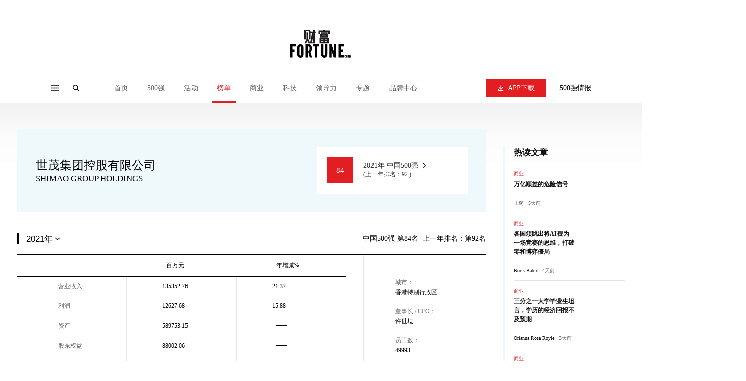

--- FILE ---
content_type: text/html;charset=UTF-8
request_url: https://www.fortunechina.com/china500/153/2021
body_size: 15305
content:
<!DOCTYPE html>
        
        
        
        
        
        

        
        
        
        
            
<html lang="zh-CN">

<head>
    <meta charset="utf-8" />
    <meta http-equiv="X-UA-Compatible" content="IE=edge, chrome=1" />
    <meta name="renderer" content="webkit" />
    <meta name="viewport"
        content="width=device-width, initial-scale=1, maximum-scale=1, minimum-scale=1, user-scalable=no" />
    <meta name="format-detection" content="telephone=no" />
    <title> 世茂集团控股有限公司 SHIMAO GROUP HOLDINGS (中国500强2021年公司排名) - 2021企业名单 - 财富中文网</title>
        <meta name="description" content="2021年世茂集团控股有限公司在中国500强排行榜中公司排名第84位.登录《财富》(中文版)唯一官方网站--财富中文网了解完整的《财富》中国500强企业名单及相关公司信息." " />
        <meta name="keywords" content="" />
    <link rel="stylesheet" href="https://file.caifuzhongwen.com/web2024/css/animate.css" />
    <link rel="stylesheet" href="https://file.caifuzhongwen.com/web2024/css/style.css" />
    <link rel="stylesheet" href="https://file.caifuzhongwen.com/web2024/css/swiper.min.css" />
    <link rel="stylesheet" href="https://file.caifuzhongwen.com/web2024/css/main.css" />
    <script src="https://file.caifuzhongwen.com/web2024/js/jquery.min.js"></script>
    <link rel="stylesheet" type="text/css" href="https://images1.caifuzhongwen.com/css/www/jquery.autocomplete.css" />
    <script src="https://file.caifuzhongwen.com/web2024/js/wow.min.js"></script>
    <script src="https://file.caifuzhongwen.com/web2024/js/less.min.js" data-env="development"></script>
    <script src="https://file.caifuzhongwen.com/web2024/js/swiper.min.js"></script>
    <script src="https://file.caifuzhongwen.com/web2024/js/lib.js"></script>
    <script src="https://file.caifuzhongwen.com/web2024/js/main.js"></script>
    <script src="https://dup.baidustatic.com/js/ds.js"></script>
    <script async src="https://www.googletagmanager.com/gtag/js?id=G-M83EKTCHQB"></script>
    <script>
        window.dataLayer = window.dataLayer || [];
        function gtag() { dataLayer.push(arguments); }
        gtag('js', new Date());

        gtag('config', 'G-M83EKTCHQB');
    </script>
    
    <script async src="https://securepubads.g.doubleclick.net/tag/js/gpt.js"></script>
		<script>
    window.googletag = window.googletag || {
        cmd: []
    };
    googletag.cmd.push(function() {
        const topAdSlot = googletag.defineSlot('/4487668/PC_TOP_1200x120', [[1000, 100], [1200, 120], [800, 80], 'fluid'], 'div-gpt-ad-1723011351875-0').addService(googletag.pubads());
        const bottomAdSlot = googletag.defineSlot('/4487668/PC_Bottom_1200x120', [[1200, 120], [1000, 100], 'fluid', [800, 80]], 'div-gpt-ad-1723105259451-0').addService(googletag.pubads());
      
        googletag.defineSlot('/4487668/PC_RIGHT_280x250', [[280, 250], 'fluid'], 'div-gpt-ad-1723110640319-0').addService(googletag.pubads());
        googletag.defineSlot('/4487668/PC_Right_Middle_1', ['fluid', [280, 250]], 'div-gpt-ad-1723110711827-0').addService(googletag.pubads());
        
        const mapping = googletag.sizeMapping().addSize([1250, 768], [[1200, 120]], ).addSize([1100, 700], [1000, 100]).addSize([900, 600], [800, 80]).build();
        topAdSlot.defineSizeMapping(mapping);
        bottomAdSlot.defineSizeMapping(mapping);
     
        googletag.pubads().enableSingleRequest();
        googletag.pubads().setTargeting('url', window.location.pathname);
        googletag.pubads().collapseEmptyDivs();
        googletag.enableServices()
    });
	</script>
   
</head>

<body class="fcjson">
    <div class="page-top-wrap">
        <div class="page-top">
            <div class="ad-box">
 <!-- /4487668/PC_TOP_1200x120 -->
<div id='div-gpt-ad-1723011351875-0' style='min-width: 800px; min-height: 80px;'>
  <script>
    googletag.cmd.push(function() { googletag.display('div-gpt-ad-1723011351875-0'); });
  </script>
</div>
            </div>
            <div class="page-top-logo">
                <a href="https://www.fortunechina.com">
                    <img src="https://file.caifuzhongwen.com/web2024/images/logo.svg" alt="">
                </a>
            </div>
        </div>
        <header class="header">
            <div class="hd-wp">
                <div class="left">
                    <div class="menu menuBtn"></div>
                    <a href="" class="logo">
                        <img src="https://file.caifuzhongwen.com/web2024/images/logo.svg" alt="">
                    </a>
                    <div class="search-icon"></div>
                    <div class="nav">
                        <div class="nav-item ">
                            <a href="https://www.fortunechina.com" class="nav-item-tit">首页</a>
                        </div>
                        <div class="nav-item ">
                            <div class="nav-item-tit">500强</div>
                            <div class="sub-nav">
                            	<a href="https://www.fortunechina.com/rankings/node_13102.htm"
                                    class="sub-nav-item">500强榜单申报</a>
                                <a href="http://www.fortunechina.com/fortune500/index.htm"
                                    class="sub-nav-item">世界500强</a>
                                <a href="http://www.fortunechina.com/fortune500/node_4302.htm"
                                    class="sub-nav-item">中国500强</a>
                                <a href="http://www.fortunechina.com/fortune500/node_67.htm"
                                    class="sub-nav-item">美国500强</a>
                                
                            </div>
                        </div>
                        <div class="nav-item ">
                            <a href="http://events.fortunechina.com" class="nav-item-tit">活动</a>
                        </div>
                        <div class="nav-item active">
                            <a href="https://www.fortunechina.com/rankings/node_11663.htm" class="nav-item-tit">榜单</a>
                            <div class="sub-nav">
                            	<a href="https://www.fortunechina.com/rankings/node_13102.htm"
                                class="sub-nav-item">榜单申报</a>
                                <a class="sub-nav-item"
                                    href="http://www.fortunechina.com/rankings/node_5522.htm">40位40岁以下商界精英</a>
                                <a class="sub-nav-item"
                                    href="http://www.fortunechina.com/rankings/node_1555.htm">中国最具影响力的50位商界领袖</a>
                                <a class="sub-nav-item"
                                    href="http://www.fortunechina.com/rankings/node_1552.htm">最受赞赏的中国公司</a>
                                <a class="sub-nav-item"
                                    href="http://www.fortunechina.com/rankings/node_4683.htm">中国最具影响力商界女性</a>
                                <a class="sub-nav-item" href="http://www.fortunechina.com/impact/">中国最具社会影响力的创业公司</a>
                                <a class="sub-nav-item" href="http://www.fortunechina.com/esg/">中国ESG影响力榜</a>
                                <a class="sub-nav-item"
                                    href="https://www.fortunechina.com/bestdesign/2023.htm">中国最佳设计榜</a>
                            </div>
                        </div>
                        <div class="nav-item ">
                            <a href="http://www.fortunechina.com/shangye/" class="nav-item-tit">商业</a>
                        </div>
                        <div class="nav-item ">
                            <a href="http://www.fortunechina.com/keji" class="nav-item-tit">科技</a>
                        </div>
                        <div class="nav-item ">
                            <a href="http://www.fortunechina.com/lingdaoli" class="nav-item-tit">领导力</a>
                        </div>
                        <div class="nav-item ">
                            <a href="" class="nav-item-tit">专题</a>
                            <div class="sub-nav">
                                <a class="sub-nav-item" href="https://www.fortunechina.com/col/esg.htm">可持续发展</a>
                                <a href=" http://www.fortunechina.com/shangye/node_14663.htm"
                                    class="sub-nav-item">零度对话</a>
                               <a href="https://www.fortunechina.com/shangye/node_14702.htm" class="sub-nav-item">新全球化</a>
                                <a class="sub-nav-item"
                                    href="https://www.fortunechina.com/zhuanlan/node_12602.htm">Plus专栏</a>
                            </div>
                        </div>
                        <div class="nav-item ">
                            <a href="http://www.fortunechina.com/future500/index.htm" class="nav-item-tit">品牌中心</a>
                            <div class="sub-nav">
                                <a class="sub-nav-item" href="https://www.fortunechina.com/brand/aws/">值得关注的出海主力</a>
                                <a class="sub-nav-item" href="http://www.fortunechina.com/future500/index.htm">特刊</a>
                            </div>
                        </div>
                    </div>
                </div>
                <div class="right">
                    <div class="dow-app">
                        <a href="https://www.fortunechina.com/caifu_plus/caifu_app.htm" class="download-btn">
                            <i></i>
                            APP下载
                        </a>
                        <div class="sub-nav">
                            <img class="sub-nav-item" src="https://file.caifuzhongwen.com/web/images/h-qr2.jpg"
                                srcset="https://file.caifuzhongwen.com/web/images/h-qr2@2x.jpg 2x" alt="">
                        </div>
                    </div>
                    <a href="https://www.caifuzhongwen.com/" class="txt">500强情报</a>
                </div>
            </div>
            <div class="hd-search">
                <form class="hd-wp" action="https://www.fortunechina.com/search/f500beta/searchAll.do">
                    <input type="text" name="key" class="input" placeholder="文章、榜单、500强公司">
                    <input type="submit" class="submit" value="">
                </form>
            </div>
        </header>
    </div>
    <div class="page-mod-nav">
        <a href="https://www.fortunechina.com" class=" ">首页</a>
        <a href="https://www.fortunechina.com/rankings/node_11663.htm" class=" ">500强</a>
        <a href="http://events.fortunechina.com" class=" ">活动</a>
        <a href="https://www.fortunechina.com/rankings/node_11663.htm" class=" on">榜单</a>
        <a href="http://www.fortunechina.com/shangye/" class=" ">商业</a>
        <a href="http://www.fortunechina.com/keji" class=" ">科技</a>
        <a href="http://www.fortunechina.com/lingdaoli" class=" ">领导力</a>
        <a href="" class=" ">专题</a>
        <a href="http://www.fortunechina.com/future500/index.htm" class=" ">品牌中心</a>
    </div>
    <div class="page-side-nav">
        <div class="pop-mask"></div>
        <div class="side-nav">
            <div class="side-nav-top">
                <div class="page-name">
                    <div class="close"></div>
                    <div class="name">
                        <a href="https://www.fortunechina.com">
                            <img src="https://file.caifuzhongwen.com/web2024/images/logo.svg" alt=""
                                style="width: 50%;">
                        </a>
                    </div>
                </div>
                <div class="nav">
                    <div class="title">导航</div>
                    <div class="nav-list">
                        <div class="item">
                            <a href="https://www.fortunechina.com" class="nav-tit">首页</a>
                        </div>
                        <div class="item">
                            <div class="nav-tit v1">500强</div>
                            <div class="sub-nav">
                                <a href="http://www.fortunechina.com/fortune500/index.htm"
                                    class="sub-nav-item">世界500强</a>
                                <a href="http://www.fortunechina.com/fortune500/node_4302.htm"
                                    class="sub-nav-item">中国500强</a>
                                <a href="http://www.fortunechina.com/fortune500/node_67.htm"
                                    class="sub-nav-item">美国500强</a>
                                <a href="https://www.fortunechina.com/rankings/node_13102.htm"
                                    class="sub-nav-item">500强榜单申报</a>
                            </div>
                        </div>
                        <div class="item">
                            <a href="http://events.fortunechina.com" class="nav-tit">活动</a>
                        </div>
                        <div class="item">
                            <div class="nav-tit v1">榜单</div>
                            <div class="sub-nav">
                                <a class="sub-nav-item"
                                    href="http://www.fortunechina.com/rankings/node_5522.htm">40位40岁以下商界精英</a>
                                <a class="sub-nav-item"
                                    href="http://www.fortunechina.com/rankings/node_1555.htm">中国最具影响力的50位商界领袖</a>
                                <a class="sub-nav-item"
                                    href="http://www.fortunechina.com/rankings/node_1552.htm">最受赞赏的中国公司</a>
                                <a class="sub-nav-item"
                                    href="http://www.fortunechina.com/rankings/node_4683.htm">中国最具影响力商界女性</a>
                                <a class="sub-nav-item" href="http://www.fortunechina.com/impact/">中国最具社会影响力的创业公司</a>
                                <a class="sub-nav-item" href="http://www.fortunechina.com/esg/">中国ESG影响力榜</a>
                                <a class="sub-nav-item"
                                    href="https://www.fortunechina.com/bestdesign/2023.htm">中国最佳设计榜</a>
                            </div>
                        </div>
                        <div class="item">
                            <a href="http://www.fortunechina.com/shangye/" class="nav-tit">商业</a>
                        </div>
                        <div class="item">
                            <a href="http://www.fortunechina.com/lingdaoli" class="nav-tit">领导力</a>
                        </div>
                        <div class="item">
                            <a href="http://www.fortunechina.com/keji" class="nav-tit">科技</a>
                        </div>
                        <div class="item">
                            <div class="nav-tit v1">专题</div>
                            <div class="sub-nav">
                                <a class="sub-nav-item" href="https://www.fortunechina.com/col/esg.htm">可持续发展</a>
                                <a href=" http://www.fortunechina.com/shangye/node_14663.htm"
                                    class="sub-nav-item">零度对话</a>
                               <a href="https://www.fortunechina.com/shangye/node_14702.htm" class="sub-nav-item">新全球化</a>
                                <a class="sub-nav-item"
                                    href="https://www.fortunechina.com/zhuanlan/node_12602.htm">Plus专栏</a>
                            </div>
                        </div>
                        <div class="item">
                            <div class="nav-tit v1">品牌中心</div>
                            <div class="sub-nav">
                                <a class="sub-nav-item" href="https://www.fortunechina.com/brand/aws/">值得关注的出海主力</a>
                                <a class="sub-nav-item" href="http://www.fortunechina.com/future500/index.htm">特刊</a>
                            </div>
                        </div>
                    </div>
                </div>
                <div class="link">
                    <a href="https://www.fortunechina.com/caifu_plus/caifu_app.htm">APP下载</a>
                    <a href="https://www.caifuzhongwen.com/">500强情报</a>
                </div>
                <div class="media-box">
                    <h3>关注我们</h3>
                    <div class="media">
                        <div class="wechat" style="margin: 10px;">
                            <a href=""><img src="https://file.caifuzhongwen.com/web2024/images/fdi1.svg" alt=""></a>
                            <div class="sub-nav">
                                <img src="https://file.caifuzhongwen.com/m/images/wechat.jpg"
                                    srcset="https://file.caifuzhongwen.com/m/images/wechat.jpg" alt="">
                            </div>
                        </div>
                        <a href="https://www.weibo.com/fortunechina"><img
                                src="https://file.caifuzhongwen.com/web2024/images/fdi2.svg" alt=""></a>
                        <!-- <a href="https://www.linkedin.com/company/13190255/"><img src="https://file.caifuzhongwen.com/web2024/images/fdi3.svg" alt=""></a> -->
                    </div>
                </div>
            </div>
            <a href="http://www.fortunechina.com/magzinejava/magzine.jsp" class="download-btn">杂志订阅</a>
        </div>
    </div>
    <div class="main inner-page companyDetail">
        <div class="wp">
            <div class="inner-page-content">
                <div class="page-left">
                    <div class="company-detail">
                        <div class="left">
                            <h3> 世茂集团控股有限公司
			</h3>
                            <h4>SHIMAO GROUP HOLDINGS</h4>
                        </div>
                        <a href="" class="rank">
                            <em>84</em>
                            <div class="link">
                                <p>2021年 中国500强</p>
                                <span>(上一年排名：92 )</span>
                            </div>
                        </a>
                    </div>
                    <section class="cd-sec1">
                        <div class="cd-section-title">
                            <div class="left">
                            	  
                                <select id="jumpto">
                                	
                                	 
                                    <option value="153/2025" >2025年</option>
                                    
                                    <option value="153/2024" >2024年</option>
                                    
                                    <option value="153/2021"  selected="selected">2021年</option>
                                    
                                    <option value="153/2020" >2020年</option>
                                    
                                    <option value="153/2019" >2019年</option>
                                    
                                    <option value="153/2018" >2018年</option>
                                    
                                    <option value="153/2017" >2017年</option>
                                    
                                    <option value="153/2016" >2016年</option>
                                    
                                    <option value="153/2015" >2015年</option>
                                    
                                    <option value="153/2014" >2014年</option>
                                    
                                    <option value="153/2013" >2013年</option>
                                    
                                    <option value="153/2012" >2012年</option>
                                    
                                    <option value="153/2011" >2011年</option>
                                    
                                    <option value="153/2010" >2010年</option>
                                    
                                </select>
                                 
                            </div>
                            <div class="right">
                                <div class="txt">
                                    <span>中国500强-第84名</span>
                                    <em>上一年排名：第92名</em>
                                </div>
                            </div>
                        </div>
                        <div class="cd-report">
                            <div class="cd-table-wrap">
                                <table>
                                    <thead>
                                        <tr>
                                            <th></th>
                                            <th><em>百万元</em></th>
                                            <th><em>年增减%</em></th>
                                        </tr>
                                    </thead>
                                    <tbody>
                                        <tr>
                                            <td><em>营业收入</em></td>
                                            <td><em>135352.76</em></td>
                                            <td><em>21.37</em></td>
                                        </tr>
                                        <tr>
                                            <td><em>利润</em></td>
                                            <td><em>12627.68</em></td>
                                            <td><em>15.88</em></td>
                                        </tr>
                                        <tr>
                                            <td><em>资产</em></td>
                                            <td><em>589753.15</em></td>
                                            <td><div class="empty"></div></td>
                                        </tr>
                                        <tr>
                                            <td><em>股东权益</em></td>
                                            <td><em>88002.06</em></td>
                                            <td>
                                                <div class="empty"></div>
                                            </td>
                                        </tr>
                                        <tr>
                                            <td><em>利润占比</em></td>
                                            <td>
                                                
                                            </td>
                                            <td>
                                               
                                            </td>
                                        </tr>
                                        <tr>
                                            <td><em>净利率</em></td>
                                            
                                            <td><em>9.33</em></td>
                                            <td>
                                                <div class="empty"></div>
                                            </td>
                                        </tr>
                                        <tr>
                                            <td><em>净资产收益率</em></td>
                                            <td><em>14.35</em></td>
                                            <td>
                                                <div class="empty"></div>
                                            </td>
                                            
                                        </tr>
                                    </tbody>
                                </table>
                            </div>
                            <div class="cd-info">
                                <ul>
                                   
                                    <li>
                                        <div class="label">城市：</div>
                                        <div class="value"> 香港特别行政区</div>
                                    </li>
                                    <li>
                                        <div class="label">董事长 / CEO：</div>
                                        <div class="value">许世坛</div>
                                    </li>
                                    <li>
                                        <div class="label">员工数：</div>
                                        <div class="value">49993</div>
                                    </li>
                                    <li>
                                        <div class="label">世茂集团控股有限公司<br>官方网站：</div>
                                        <div class="value"><a href='http://www.shimaogroup.hk' target='_blank'>www.shimaogroup.hk</a></div>
                                    </li>
                                </ul>
                            </div>
                        </div>
                    </section>
                    <section class="ad-section forMob pb0">
                        
                    </section>
                    <section class="cd-sec2">
                        <div class="cd-section-title">
                            <div class="left">
                                <h3>历年数据</h3>
                            </div>
                            <div class="right">
                                <select class="forMob" onchange="handleChange1(event)">
                                    <option value="营收">营收</option>
                                    <option value="净利润">净利率</option>
                                    <option value="总资产">总资产</option>
                                </select>
                                <ul class="tab-list forPc">
                                    <li onclick="drawLirunLvHistory()" class="lirulvbq">净利率</li>
                                    <li onclick="drawysHistory()" class="on yingshoubq">营收</li>
                                    <li onclick="drawzcHistory()" class="zichanbq">总资产</li>
                                </ul>
                            </div>
                        </div>
                        <div class="echart-box" id="line_chart"></div>
                    </section>
                    <section class="cd-sec3">
                        <div class="cd-section-title">
                            <div class="left">
                                <h3>行业横向比较</h3>
                            </div>
                            <div class="right">
                                <select class="forMob" onchange="handleChange2(event)">
                                    <option value="营收">营收</option>
                                    <option value="利润">利润</option>
                                    <option value="总资产">总资产</option>
                                </select>
                                <ul class="tab-list forPc">
                                    <li class="lirubqc" onclick="compareCompetitors(lrdatas,'利润比较','lirubqc')">利润</li>
                                    <li class="yingshoubqc on"
                                        onclick="compareCompetitors(ysdatas,'营收比较','yingshoubqc')">营收</li>
                                    <li class="zichanbqc" onclick="compareCompetitors(zcdatas,'总资产比较','zichanbqc')">总资产
                                    </li>
                                </ul>
                            </div>
                        </div>
                        <div class="cd-compare">
                            <div class="top">
                                <p>请选择公司(最多选10家)：</p>
                                <form action="">
                                    <input type="text" class="input" id="companys">
                                    <input type="button" class="submit" value="加入比较"
                                        onclick="addCompany(document.getElementById('companys').value);">
                                </form>
                                <span id="errormsg"></span>
                                <p>参与比较的公司：(点击<i></i>可以取消比较)</p>
                                <div class="tags">
                                    
                                </div>
                            </div>
                            <div class="echart-box" id="bar_chart">
                            </div>
                        </div>
                    </section>
                </div>
                <div class="page-right">
                    <a href="" class="ad-box">
                              <!-- /4487668/PC_RIGHT_280x250 -->
<div id='div-gpt-ad-1723110640319-0' style='min-width: 280px; min-height: 250px;'>
  <script>
    googletag.cmd.push(function() { googletag.display('div-gpt-ad-1723110640319-0'); });
  </script>
</div>	
                    </a>
                    <div class="hot-news">
                        <div class="title">热读文章</div>
                        <ul class="hot-news-list" id="hotarticles">
                            <!-- 热读文章 -->
                        </ul>
                    </div>
                    <a href="" class="ad-box">
                        <!-- /4487668/PC_Right_Middle_1 -->
<div id='div-gpt-ad-1723110711827-0' style='min-width: 280px; min-height: 250px;'>
  <script>
    googletag.cmd.push(function() { googletag.display('div-gpt-ad-1723110711827-0'); });
  </script>
</div>	
                    </a>
                    <div class="video-item" id="hotvideos">
                        <!-- 热门视频 -->
                    </div>
                </div>
            </div>
        </div>
    </div>
    <footer class="footer">
        <div class="wp">
            <div class="fd-top">
                <div class="logo">
                    <a href="https://www.fortunechina.com">
                        <img src="https://file.caifuzhongwen.com/web2024/images/logo.svg" alt="">
                    </a>
                </div>
                <div class="nav-list">
                    <div class="col">
                        <dl>
                            <dt>500强</dt>
                            <dd><a href="http://www.fortunechina.com/fortune500/index.htm">世界500强</a></dd>
                            <dd><a href="http://www.fortunechina.com/fortune500/node_4302.htm">中国500强</a></dd>
                            <dd><a href="http://www.fortunechina.com/fortune500/node_67.htm">中国500强</a></dd>
                            <dd><a href="https://www.fortunechina.com/rankings/node_13102.htm">500强榜单申报</a></dd>
                        </dl>
                    </div>
                    <div class="col">
                        <dl>
                            <dt>专题</dt>
                            <dd><a href="https://www.fortunechina.com/col/esg.htm">可持续发展</a></dd>
                            <dd><a href=" http://www.fortunechina.com/shangye/node_14663.htm">零度对话</a></dd>
                            <dd><a href="https://www.fortunechina.com/shangye/node_14702.htm">新全球化</a></dd>
                            <dd><a href="https://www.fortunechina.com/zhuanlan/node_12602.htm">Plus专栏</a></dd>
                        </dl>
                    </div>
                    <div class="col">
                        <dl>
                            <dt>导航</dt>
                            <dd><a href="http://events.fortunechina.com/">财富活动</a></dd>
                            <dd><a href="http://www.fortunechina.com/shangye/">商业</a></dd>
                            <dd><a href="http://www.fortunechina.com/keji/">科技</a></dd>
                            <dd><a href="http://www.fortunechina.com/lingdaoli/">领导力</a></dd>
                        </dl>
                    </div>
                    <div class="col">
                        <dl>
                            <dt>其他</dt>
                            <dd><a href="http://www.fortunechina.com/magzinejava/magzine.jsp">杂志订阅</a></dd>
                            <dd><a href="http://www.fortunechina.com/first/c/2008-02/21/content_4825.htm">公司介绍</a></dd>
                            <dd><a href="http://www.fortunechina.com/first/c/2008-02/22/content_4847.htm">隐私政策</a></dd>
                            <dd><a href="http://www.fortunechina.com/first/c/2008-02/21/content_4824.htm">广告业务</a></dd>
                        </dl>
                    </div>
                </div>
                <div class="contact">
                    <h3>关注我们</h3>
                    <div class="media">
                        <div class="wechat">
                            <a href="javascript:;"><img src="https://file.caifuzhongwen.com/web2024/images/fdi1.svg"
                                    alt=""></a>
                            <div class="sub-nav">
                                <img src="https://file.caifuzhongwen.com/m/images/wechat.jpg"
                                    srcset="https://file.caifuzhongwen.com/m/images/wechat.jpg" alt="">
                            </div>
                        </div>
                        <a href="https://www.weibo.com/fortunechina"><img
                                src="https://file.caifuzhongwen.com/web2024/images/fdi2.svg" alt=""></a>
                        <!-- <a href="https://www.linkedin.com/company/13190255/"><img src="https://file.caifuzhongwen.com/web2024/images/fdi3.svg" alt=""></a> -->
                    </div>
                    <a href="https://www.fortunechina.com/caifu_plus/caifu_app.htm" class="download-btn">APP下载</a>
                </div>
            </div>
            <div class="copyright">
                <div>Copyright © 2024财富媒体知识产权有限公司</div>
                <div>版权所有，未经书面许可，任何机构不得转载</div>
            </div>
        </div>
    </footer>
    <script type="text/javascript" src="https://file.caifuzhongwen.com/web/js/jquery.autocomplete.js"></script>
    <script src="https://file.caifuzhongwen.com/web/js/amCharts.js" type="text/javascript"></script>
    <script src="https://file.caifuzhongwen.com/web/js/serial.js" type="text/javascript"></script>
    
 <script>
        var itemnum = 0;
        var compareyear = 2021;
        var compareCompanys = new Array();
        compareCompanys[0] =  '世茂集团控股有限公司';

        var companyNum = 1;
        var text ="中国石油化工股份有限公司,中国石油天然气股份有限公司,中国移动有限公司,中国铁建股份有限公司,中国中铁股份有限公司,中国人寿保险股份有限公司,中国工商银行股份有限公司,中国建设银行股份有限公司,中国建筑股份有限公司,中国银行股份有限公司,中国交通建设股份有限公司,中国电信股份有限公司,中国冶金科工股份有限公司,中国联合网络通信股份有限公司,宝山钢铁股份有限公司,中国平安保险（集团）股份有限公司,上海汽车集团股份有限公司,中国神华能源股份有限公司,中国海洋石油有限公司,中国太平洋保险（集团）股份有限公司,五矿发展股份有限公司,东风汽车集团股份有限公司,河钢股份有限公司,交通银行股份有限公司,华能国际电力股份有限公司,山西太钢不锈钢股份有限公司,中国铝业股份有限公司,鞍钢股份有限公司,华润啤酒（控股）有限公司,中兴通讯股份有限公司,苏宁易购集团股份有限公司,上海电气集团股份有限公司,中国南方航空股份有限公司,中远海运控股股份有限公司,中国中煤能源股份有限公司,马鞍山钢铁股份有限公司,江西铜业股份有限公司,招商银行股份有限公司,中国国际航空股份有限公司,万科企业股份有限公司,大唐国际发电股份有限公司,国药控股股份有限公司,中国中车股份有限公司 ,北汽福田汽车股份有限公司,TCL科技集团股份有限公司,国美零售控股有限公司,珠海格力电器股份有限公司,中国民生银行股份有限公司,湖南华菱钢铁股份有限公司,中国中信股份有限公司,厦门建发股份有限公司,上海建工集团股份有限公司,中国东方航空股份有限公司,中国通信服务股份有限公司,比亚迪股份有限公司,上海浦东发展银行股份有限公司,华电国际电力股份有限公司,甘肃酒钢集团宏兴钢铁股份有限公司,本钢板材股份有限公司,潍柴动力股份有限公司,内蒙古包钢钢联股份有限公司,中国建材股份有限公司,东方电气股份有限公司,海尔智家股份有限公司 ,兴业银行股份有限公司,四川长虹电器股份有限公司,铜陵有色金属集团股份有限公司,华润电力控股有限公司,河南双汇投资发展股份有限公司,中国化学工程股份有限公司,一汽解放集团股份有限公司,中国外运股份有限公司,上海振华重工（集团）股份有限公司,中国重汽（香港）有限公司,中国太平保险控股有限公司,中化化肥控股有限公司,柳州钢铁股份有限公司,中国蒙牛乳业有限公司,山东钢铁股份有限公司,中国船舶工业股份有限公司,重庆长安汽车股份有限公司,新兴铸管股份有限公司,安徽海螺水泥股份有限公司,中国航油（新加坡）股份有限公司,物产中大集团股份有限公司  ,内蒙古伊利实业集团股份有限公司,联华超市股份有限公司,山东黄金矿业股份有限公司,南京钢铁股份有限公司,大秦铁路股份有限公司,保利发展控股集团股份有限公司,安阳钢铁股份有限公司,北京首钢股份有限公司,中化国际（控股）股份有限公司,中信证券股份有限公司,新余钢铁股份有限公司,兖矿能源集团股份有限公司  ,北京控股有限公司,山煤国际能源集团股份有限公司,紫金矿业集团股份有限公司,中联重科股份有限公司,徐工集团工程机械股份有限公司,中国国际海运集装箱（集团）股份有限公司,冀中能源股份有限公司,厦门国贸集团股份有限公司,安徽江淮汽车集团股份有限公司,上海医药集团股份有限公司,国电电力发展股份有限公司,平顶山天安煤业股份有限公司,中金黄金股份有限公司,中国船舶重工股份有限公司,海信视像科技股份有限公司,中海油田服务股份有限公司,山西潞安环保能源开发股份有限公司,广州富力地产股份有限公司,青岛啤酒股份有限公司,碧桂园控股有限公司,天音通信控股股份有限公司,华夏银行股份有限公司,世茂集团控股有限公司,西部矿业股份有限公司,上海国际港务（集团）股份有限公司,三一重工股份有限公司,新疆八一钢铁股份有限公司,云南铜业股份有限公司,中国航空科技工业股份有限公司,杭州钢铁股份有限公司,海南航空控股股份有限公司,申能股份有限公司,同方股份有限公司,上海隧道工程股份有限公司,山东晨鸣纸业集团股份有限公司,特变电工股份有限公司,华润置地有限公司,南京医药股份有限公司,中储发展股份有限公司,吉利汽车控股有限公司,中国忠旺控股有限公司,创维集团有限公司,福建三钢闽光股份有限公司,广东韶钢松山股份有限公司,雅居乐集团控股有限公司,康佳集团股份有限公司,中石化石油工程技术服务股份有限公司,玖龙纸业（控股）有限公司,远大产业控股股份有限公司 ,腾讯控股有限公司,长城汽车股份有限公司,山西焦煤能源集团股份有限公司,广东电力发展股份有限公司,金地（集团）股份有限公司,国投电力控股股份有限公司,北京银行股份有限公司,北京金隅集团股份有限公司,深圳能源集团股份有限公司,龙湖集团控股有限公司,宜宾五粮液股份有限公司,上海电力股份有限公司,中国长江电力股份有限公司,开滦能源化工股份有限公司,宝业集团股份有限公司,深圳华侨城股份有限公司,中国电力国际发展有限公司,老凤祥股份有限公司,金风科技股份有限公司,重庆钢铁股份有限公司,江铃汽车股份有限公司,上海百联集团股份有限公司,广西柳工机械股份有限公司,海通证券股份有限公司,龙源电力集团股份有限公司,贵州茅台酒股份有限公司,华泰证券股份有限公司,凌源钢铁股份有限公司,海信家电集团股份有限公司,厦门信达股份有限公司,远洋集团控股有限公司,宇通客车股份有限公司,中国山水水泥集团有限公司,绿城中国控股有限公司,浙商中拓集团股份有限公司,招商证券股份有限公司,理文造纸有限公司,中航西安飞机工业集团股份有限公司,内蒙古鄂尔多斯资源股份有限公司,光明乳业股份有限公司,华东医药股份有限公司,深圳市中金岭南有色金属股份有限公司,广州发展集团股份有限公司,航天信息股份有限公司,重庆百货大楼股份有限公司,中芯国际集成电路制造有限公司,上海华谊集团股份有限公司,山东南山铝业股份有限公司,云南白药集团股份有限公司,云南锡业股份有限公司,金发科技股份有限公司,唐山冀东水泥股份有限公司,华新水泥股份有限公司,新希望六和股份有限公司,天地科技股份有限公司,龙元建设集团股份有限公司,万华化学集团股份有限公司,鲁西化工集团股份有限公司,河南豫光金铅股份有限公司,保利置业集团有限公司,京东方科技集团股份有限公司,金融街控股股份有限公司,福耀玻璃工业集团股份有限公司,中国旅游集团中免股份有限公司,浙江海亮股份有限公司,上海实业控股有限公司,华润水泥控股有限公司,云南云天化股份有限公司,山东太阳纸业股份有限公司,安踏体育用品有限公司,中国恒大集团,江苏中南建设集团股份有限公司,中国金茂控股集团有限公司,越秀地产股份有限公司,五矿资源有限公司,首创置业股份有限公司,广东海大集团股份有限公司,云南铝业股份有限公司,北京首都开发股份有限公司,粤海投资有限公司,浙江英特集团股份有限公司,北京北辰实业股份有限公司,浙江正泰电器股份有限公司,中国医药健康产业股份有限公司,内蒙古电投能源股份有限公司,烽火通信科技股份有限公司,佳兆业集团控股有限公司,昆仑能源有限公司,天津泰达股份有限公司,江西正邦科技股份有限公司,百度集团股份有限公司,宁波银行股份有限公司,宝龙地产控股有限公司,苏州金螳螂建筑装饰股份有限公司,紫光股份有限公司,珠海华发实业股份有限公司,江苏洋河酒厂股份有限公司,广州白云山医药集团股份有限公司,宝胜科技创新股份有限公司,网易公司,江苏中天科技股份有限公司,宜宾天原集团股份有限公司,南京银行股份有限公司,唐山三友化工股份有限公司,中国农业银行股份有限公司,广州汽车集团股份有限公司,中国光大银行股份有限公司,北方华锦化学工业股份有限公司,九州通医药集团股份有限公司,玉柴国际有限公司,荣盛石化股份有限公司,永辉超市股份有限公司,深圳市爱施德股份有限公司,广发证券股份有限公司,重庆农村商业银行股份有限公司,郑州煤矿机械集团股份有限公司,荣盛房地产发展股份有限公司,杭州滨江房产集团股份有限公司,深圳市怡亚通供应链股份有限公司,宁波舟山港股份有限公司,山东恒邦冶炼股份有限公司,复星国际有限公司,中国电力建设股份有限公司,新华人寿保险股份有限公司,庞大汽贸集团股份有限公司,国机汽车股份有限公司,山西华阳集团新能股份有限公司,厦门象屿股份有限公司,恒逸石化股份有限公司,哈尔滨电气股份有限公司,桐昆集团股份有限公司,环旭电子股份有限公司,阿特斯阳光电力集团股份有限公司,华润燃气控股有限公司,金科地产集团股份有限公司,仁恒置地集团有限公司,宁波建工股份有限公司,华夏幸福基业股份有限公司,江苏汇鸿国际集团股份有限公司  ,中粮生物科技股份有限公司,晶科能源控股有限公司,四川路桥建设集团股份有限公司,江苏亨通光电股份有限公司,湖北兴发化工集团股份有限公司,北京京能电力股份有限公司,歌尔股份有限公司,融创中国控股有限公司,新城发展控股有限公司,旭辉控股（集团）有限公司,合生创展集团有限公司,中国海外宏洋集团有限公司,申洲国际集团控股有限公司,天虹纺织集团有限公司,阳煤化工股份有限公司,中国联塑集团控股有限公司,天能动力国际有限公司,超威动力控股有限公司,中铝国际工程股份有限公司,江河创建集团股份有限公司,中国人民保险集团股份有限公司,中国东方集团控股有限公司,中国大冶有色金属矿业有限公司,大明国际控股有限公司,中国机械设备工程股份有限公司,内蒙古伊泰煤炭股份有限公司,中升集团控股有限公司,上海梅林正广和股份有限公司,恒安国际集团有限公司,永泰能源股份有限公司,美的集团股份有限公司,京东集团股份有限公司,浙江浙能电力股份有限公司,陕西煤业股份有限公司,中国信达资产管理股份有限公司,新疆中泰化学股份有限公司,龙光集团有限公司,杭州海康威视数字技术股份有限公司,唯品会控股有限公司,徽商银行股份有限公司,上海世茂股份有限公司,时代中国控股有限公司,欧菲光集团股份有限公司,内蒙古西水创业股份有限公司,佛山市海天调味食品股份有限公司,万洲国际有限公司,阿里巴巴集团控股有限公司,中国航发动力股份有限公司,蓝思科技股份有限公司,阳光城集团股份有限公司,东华能源股份有限公司,海澜之家集团股份有限公司,中天金融集团股份有限公司,中建西部建设股份有限公司,深圳市海王生物工程股份有限公司,中国生物制药有限公司,建业地产股份有限公司,禾丰食品股份有限公司,中粮糖业控股股份有限公司,国电南瑞科技股份有限公司,申万宏源集团股份有限公司,石药集团有限公司,舜宇光学科技（集团）有限公司,安徽建工集团股份有限公司,联想控股股份有限公司,中国能源建设股份有限公司,中国再保险（集团）股份有限公司,北京汽车股份有限公司,招商局蛇口工业区控股股份有限公司,温氏食品集团股份有限公司,中国宏桥集团有限公司,国泰海通证券股份有限公司,中国核能电力股份有限公司,浙商银行股份有限公司,中国铁路通信信号股份有限公司,中国广核电力股份有限公司,上海钢联电子商务股份有限公司,延长石油国际有限公司,四川蓝光发展股份有限公司,达利食品集团有限公司,信利国际有限公司,远东宏信有限公司,携程集团有限公司,北控水务集团有限公司,中骏集团控股有限公司,立讯精密工业股份有限公司,浪潮电子信息产业股份有限公司,浙江大华技术股份有限公司,人福医药集团股份公司,山鹰国际控股股份公司,瑞康医药集团股份有限公司,渤海租赁股份有限公司,绿地控股集团股份有限公司,中国邮政储蓄银行股份有限公司,广汇汽车服务集团股份公司,华润医药集团有限公司,顺丰控股股份有限公司,白银有色集团股份有限公司,中国石油集团工程股份有限公司,苏美达股份有限公司,重庆建工集团股份有限公司,中国核工业建设股份有限公司,神州数码集团股份有限公司,中石化炼化工程(集团)股份有限公司,海航科技股份有限公司,上海银行股份有限公司,江苏银行股份有限公司,江苏国泰国际集团股份有限公司,中国石油集团资本股份有限公司,耐世特汽车系统集团有限公司,瑞茂通供应链管理股份有限公司,恒力石化股份有限公司,江苏长电科技股份有限公司,宁波均胜电子股份有限公司,中信建投证券股份有限公司,圆通速递股份有限公司,江苏国信股份有限公司,重庆市迪马实业股份有限公司,杭州银行股份有限公司,闻泰科技股份有限公司,盛屯矿业集团股份有限公司,北京蓝色光标数据科技集团股份有限公司,广东领益智造股份有限公司,中国奥园集团股份有限公司,隆基绿能科技股份有限公司,融信中国控股有限公司,天茂实业集团股份有限公司,河北建设集团股份有限公司,洛阳栾川钼业集团股份有限公司,重药控股股份有限公司,新凤鸣集团股份有限公司,卓尔智联集团有限公司,淄博齐翔腾达化工股份有限公司,天津广宇发展股份有限公司,纳思达股份有限公司,浙江交通科技股份有限公司,德邦物流股份有限公司,百世集团,中航沈飞股份有限公司,传化智联股份有限公司,爱奇艺有限公司,贵研铂业股份有限公司,苏州东山精密制造股份有限公司,中国国际金融股份有限公司,嘉事堂药业股份有限公司,欣旺达电子股份有限公司,小米集团,中国铁塔股份有限公司,美团公司,中国永达汽车服务控股有限公司,淮北矿业控股股份有限公司,伟仕佳杰控股有限公司,东方海外(国际)有限公司,美的置业控股有限公司,宁德时代新能源科技股份有限公司,正荣地产集团有限公司,安道麦股份有限公司,广州农村商业银行股份有限公司,中国旭阳集团有限公司,江苏东方盛虹股份有限公司,木林森股份有限公司,中通快递（开曼）有限公司 ,江苏恒瑞医药股份有限公司,深圳市德赛电池科技股份有限公司,申通快递股份有限公司,海底捞国际控股有限公司,好未来教育集团,中原银行股份有限公司,浙江省建设投资集团股份有限公司,中信泰富特钢集团股份有限公司,韵达控股集团股份有限公司,大悦城控股集团股份有限公司,中海油能源发展股份有限公司,京沪高速铁路股份有限公司,天马微电子股份有限公司,拼多多控股公司,中国船舶重工集团动力股份有限公司,广西桂东电力股份有限公司,深圳传音控股股份有限公司,合景泰富集团控股有限公司,山东高速路桥集团股份有限公司,晶澳太阳能科技股份有限公司,华能澜沧江水电股份有限公司,牧原食品股份有限公司,花样年控股集团有限公司,东方证券股份有限公司,浙江华友钴业股份有限公司,中国天楹股份有限公司,北京东方雨虹防水技术股份有限公司,中国北方稀土(集团)高科技股份有限公司,中航资本控股股份有限公司,陕西建工集团股份有限公司,新奥天然气股份有限公司,贝壳控股有限公司  ,冠捷电子科技股份有限公司,中梁控股集团有限公司,陆家嘴国际金融资产交易市场股份有限公司,天津友发钢管集团股份有限公司,宁波金田铜业(集团)股份有限公司,祥生控股(集团)有限公司,TCL电子控股有限公司,中国铁路物资股份有限公司,中国光大环境(集团)有限公司,金辉控股(集团)有限公司,中国黄金集团黄金珠宝股份有限公司,渤海银行股份有限公司,天合光能股份有限公司,浙农集团股份有限公司,天山铝业集团股份有限公司,农夫山泉股份有限公司,明阳智慧能源集团股份公司,深圳迈瑞生物医疗电子股份有限公司,甬金科技集团股份有限公司,中国美东汽车控股有限公司".split(",");
        // console.log(text);
        $(document).ready(function () {
            $("#jumpto").change(function () {
                
                 window.location.href = '/china500/' + this.value;
            });
            $("#companys").autocomplete({
                lookup: text,
                minChars: 0,
                delay: 80,
                max: 15,
                autoFill: false,
                selectFirst: false,
                mustMatch: false,
                matchContains: true,
                matchCase: false,
                scrollHeight: 200,
                formatItem: function (data, index, max, value, term) {
                    return data[0].split('|')[0];
                },
                multipleSeparator: '|',
                formatMatch: function (rawValue, index, total) {
                    return rawValue.value;
                },
                formatResult: function (rawValue) {
                    return rawValue.value
                }
            });
        });

        function changeColor(d, s) {
            $("." + d + " .right .tab-list li").removeClass("on");

            $("." + d + " .right .tab-list li." + s).addClass("on");
        }

        function drawysHistory() {
            changeColor("cd-sec2", "yingshoubq");
            var chart2 = AmCharts.makeChart("line_chart", {
                "type": "serial",

                "theme": "none",
                "categoryField": "category",
                "categoryAxis": {
                    "gridPosition": "start"
                },
                "valueAxes": [{
                    "id": "Axis-1",
                     "title": "百万元"
                }],
                "balloon": {},
                "legend": {
                    "useGraphSettings": true
                },
                "titles": [{
                    "id": "Title-1",
                    "size": 15,
                    "text": "历年营收与利润"
                }],
                "graphs": [{
                    "id": "AmGraph-1",
                    "balloon": {
                        "drop": true,
                        "adjustBorderColor": false,
                        "color": "#ffffff"
                    },
                    "bullet": "round",
                    "bulletBorderAlpha": 1,
                    "bulletColor": "#FFFFFF",
                    "bulletSize": 5,
                    "hideBulletsCount": 50,
                    "lineThickness": 2,
                    "title": "营收",
                    "useLineColorForBulletBorder": true,
                    "valueField": "column-1",
                    "balloonText": "[[title]] of [[category]]:[[value]]",
                    "lineColor": "#ec412e"
                },
                {
                    "id": "AmGraph-2",
                    "balloonText": "[[title]] of [[category]]:[[value]]",
                    "title": "利润",
                    "valueField": "column-2",
                    "balloon": {
                        "drop": true,
                        "adjustBorderColor": false,
                        "color": "#ffffff"
                    },
                    "bullet": "round",
                    "bulletBorderAlpha": 1,
                    "bulletColor": "#FFFFFF",
                    "bulletSize": 5,
                    "hideBulletsCount": 50,
                    "lineThickness": 2,
                    "useLineColorForBulletBorder": true,
                }
                ],
                "dataProvider": [{"category": "2009","column-1": 17032.06,"column-2": 3511.2},{"category": "2010","column-1": 21789.0,"column-2": 4672.0},{"category": "2011","column-1": 26044.0,"column-2": 5723.0},{"category": "2012","column-1": 28682.0,"column-2": 5765.0},{"category": "2013","column-1": 41502.66,"column-2": 7389.86},{"category": "2014","column-1": 56080.55,"column-2": 8103.83},{"category": "2015","column-1": 57732.97,"column-2": 6115.78},{"category": "2016","column-1": 59286.16,"column-2": 5171.86},{"category": "2017","column-1": 70425.87,"column-2": 7840.49},{"category": "2018","column-1": 85512.7,"column-2": 8834.79},{"category": "2019","column-1": 111516.98,"column-2": 10897.6},{"category": "2020","column-1": 135352.76,"column-2": 12627.68},]
            });
        }

        function drawLirunLvHistory() {
            changeColor("cd-sec2", "lirulvbq");
            AmCharts.makeChart("line_chart", {
                "type": "serial",
                "categoryField": "category",
                "theme": "none",
                "categoryAxis": {
                    "gridPosition": "start"
                },
                "trendLines": [],
                "graphs": [
                    {
                        "balloonText": "[[title]] of [[category]]:[[value]]",

                        "id": "AmGraph-1",
                        "title": "利润率%",
                        "type": "line",
                        "valueField": "column-1",
                        "balloon": {
                            "drop": true,
                            "adjustBorderColor": false,
                            "color": "#ffffff"
                        },
                        "bullet": "round",
                        "bulletBorderAlpha": 1,
                        "bulletColor": "#FFFFFF",
                        "bulletSize": 5,
                        "lineThickness": 2,

                        "useLineColorForBulletBorder": true,

                        "lineColor": "#ec412e"
                    }
                ],
                "guides": [],
                "valueAxes": [
                    {
                        "id": "ValueAxis-1",
                        "title": "%"
                    }
                ],
                "allLabels": [],
                "balloon": {},
                "legend": {
                    "useGraphSettings": true
                },
                "titles": [
                    {
                        "id": "Title-1",
                        "size": 15,
                        "text": "历年利润率"
                    }
                ],
                "dataProvider": [{"category": "2009","column-1": 20.6},{"category": "2010","column-1": 21.4},{"category": "2011","column-1": 22.0},{"category": "2012","column-1": 20.1},{"category": "2013","column-1": 17.81},{"category": "2014","column-1": 14.45},{"category": "2015","column-1": 10.59},{"category": "2016","column-1": 8.72},{"category": "2017","column-1": 11.13},{"category": "2018","column-1": 10.33},{"category": "2019","column-1": 9.77},{"category": "2020","column-1": 9.33},]
            });

        }

        function drawzcHistory() {
            changeColor("cd-sec2", "zichanbq");
            AmCharts.makeChart("line_chart", {
                "type": "serial",
                "categoryField": "category",

                "categoryAxis": {
                    "gridPosition": "start"
                },
                "trendLines": [],
                "graphs": [
                    {

                        "bullet": "round",
                        "id": "AmGraph-1",
                        "title": "总资产",
                        "valueField": "column-1",

                        "balloon": {
                            "drop": true,
                            "adjustBorderColor": false,
                            "color": "#ffffff"
                        },

                        "bulletBorderAlpha": 1,
                        "bulletColor": "#FFFFFF",
                        "bulletSize": 5,
                        "hideBulletsCount": 50,
                        "lineThickness": 2,

                        "useLineColorForBulletBorder": true,

                        "balloonText": "<span style='font-size:18px;'>[[value]]</span>",
                        "lineColor": "#ec412e"

                    },


                ],
                "guides": [],
                "valueAxes": [
                    {
                        "id": "ValueAxis-1",
                         "title": "百万元"
                    }
                ],
                "allLabels": [],
                "balloon": {},
                "legend": {
                    "useGraphSettings": true
                },
                "titles": [
                    {
                        "id": "Title-1",
                        "size": 15,
                        "text": "历年总资产"
                    }
                ],
                "dataProvider": [{"category": "2009","column-1": 66527.58},{"category": "2010","column-1": 95669.0},{"category": "2011","column-1": 117243.0},{"category": "2012","column-1": 130828.0},{"category": "2013","column-1": 175767.86},{"category": "2014","column-1": 220533.46},{"category": "2015","column-1": 244254.69},{"category": "2016","column-1": 261903.0},{"category": "2017","column-1": 307558.67},{"category": "2018","column-1": 377596.85},{"category": "2019","column-1": 471454.07},{"category": "2020","column-1": 589753.15},]
            });

        }

        var ysdatas = [{"category": "2021年第18位：<br>中国恒大集团","column-1": 507248.0},{"category": "2021年第46位：<br>保利发展控股集团股份有限公司","column-1": 243207.86},{"category": "2021年第84位：<br>世茂集团控股有限公司","column-1": 135352.76},];

              var lrdatas = [{"category": "2021年第18位：<br>中国恒大集团","column-1": 8076.0},{"category": "2021年第46位：<br>保利发展控股集团股份有限公司","column-1": 28948.43},{"category": "2021年第84位：<br>世茂集团控股有限公司","column-1": 12627.68},];

              var zcdatas = [{"category": "2021年第18位：<br>中国恒大集团","column-1": 2301159.0},{"category": "2021年第46位：<br>保利发展控股集团股份有限公司","column-1": 1251374.92},{"category": "2021年第84位：<br>世茂集团控股有限公司","column-1": 589753.15},];
              
        function compareCompetitors(datas, title, spanname) {

            changeColor("cd-sec3", spanname);
            AmCharts.makeChart("bar_chart", {
                "type": "serial",
                "categoryField": "category",
                "rotate": true,
                "startDuration": 1,
                "categoryAxis": {
                    "gridPosition": "start"
                },
                "trendLines": [],
                "graphs": [
                    {
                        "balloonText": "[[title]] of [[category]]:[[value]]",
                        "fillAlphas": 1,
                        "id": "AmGraph-1",
                        "title": "金额",
                        "type": "column",
                        "valueField": "column-1",
                        "lineColor": "#ec412e"
                    }
                ],
                "guides": [],
                "valueAxes": [
                    {
                        "id": "ValueAxis-1",
                        "title": "百万元"
                    }
                ],
                "allLabels": [],
                "balloon": {},
                "legend": {
                    "useGraphSettings": true
                },
                "titles": [
                    {
                        "id": "Title-1",
                        "size": 15,
                        "text": title
                    }
                ],
                "dataProvider": datas
            });
        }

        function addCompany(company) {
            if (compareCompanys.length == 10) {
                $("#errormsg").html("<br><font color=red>最多比较10家公司</font>");
            } else {
                var sign = false;
                for (var i = 0; i < text.length; i++) {
                    if (text[i] == company) {
                        sign = true;
                        break;
                    }
                }
                if (!sign) {
                    $("#errormsg").html("<br><font color=red>无效公司名！请尽量从下拉列表中选择</font>");
                    return;
                }

                for (var i = 0; i < compareCompanys.length; i++) {
                    if (compareCompanys[i] == company) {
                        $("#errormsg").html("<font color=red>" + company + "已存在！</font>");
                        $('#companys').val('')
                        return;
                    }
                }
                compareCompanys[companyNum] = company;
                companyNum++;
                showCompare();
                $("#errormsg").html("");
                $("#companys").val("");
            }


        }
        function delCompany(id) {
            var tmp = new Array();
            var j = 0;
            for (var i = 0; i < compareCompanys.length; i++) {
                if (i != id) {
                    tmp[j] = compareCompanys[i];
                    j++;
                }
            }
            compareCompanys = tmp;
            companyNum = tmp.length;
            if (companyNum == 1) {
                $(".tags").hide();
            } else {
                showCompare();
            }
            $("#errormsg").html("");

        }

        function showCompare() {
            var companyPara = "";
            for (var i = 0; i < compareCompanys.length; i++) {
                companyPara = companyPara + "&company=" + encodeURI(compareCompanys[i]);
                if (i != 0) { companysHtml = `${companysHtml}<div class="tag"><span>${compareCompanys[i]}</span><i class="js-close" onclick="delCompany(${i})"></i></div>` }
                else { companysHtml = `<div class="tag"><span>${compareCompanys[i]}</span></div>` }
                $(".tags").html(companysHtml);
            }

            $.ajax({
                url: "https://www.fortunechina.com/china500/company/compare?year=" + compareyear + companyPara,
                dataType: "text",
            }).done(function (data) {
                if (data != null) {
                    var datas = data.split("#");
                    $(".tags").show();

                    ysdatas = eval("(" + datas[0] + ")");
                    lrdatas = eval("(" + datas[1] + ")");
                    zcdatas = eval("(" + datas[2] + ")");
                    compareCompetitors(ysdatas, "营收比较", "yingshoubqc");
                }

            });
        }

        function handleChange1(e) {
            if (event.target.value == '净利润') {
                drawLirunLvHistory()
            } else if (event.target.value == '总资产') {
                drawzcHistory()
            } else {
                drawysHistory()
            }
        }

        function handleChange2(e) {
            alert(event.target.value)
            if (event.target.value == '净利润') {
                compareCompetitors(lrdatas, '利润比较', 'lirubqc')
            } else if (event.target.value == '总资产') {
                compareCompetitors(zcdatas, '总资产比较', 'zichanbqc')
            } else {
                compareCompetitors(ysdatas, '营收比较', 'yingshoubqc')
            }
        }
    </script>
    <script type="application/javascript">
        drawysHistory();

        compareCompanys = "中国恒大集团#保利发展控股集团股份有限公司#世茂集团控股有限公司".split("#");
        companyNum = compareCompanys.length;
        showCompare();
    </script>
    <script type="text/javascript">document.write(unescape("%3Cspan id='cnzz_stat_icon_1281262535'%3E%3C/span%3E%3Cscript src='https://s9.cnzz.com/z_stat.php%3Fid%3D1281262535%26show%3Dpic' type='text/javascript'%3E%3C/script%3E"));</script>
          
</body>

</html>

  

--- FILE ---
content_type: text/html; charset=utf-8
request_url: https://www.google.com/recaptcha/api2/aframe
body_size: 267
content:
<!DOCTYPE HTML><html><head><meta http-equiv="content-type" content="text/html; charset=UTF-8"></head><body><script nonce="EwNdnWx34rBI0TFAfFclYQ">/** Anti-fraud and anti-abuse applications only. See google.com/recaptcha */ try{var clients={'sodar':'https://pagead2.googlesyndication.com/pagead/sodar?'};window.addEventListener("message",function(a){try{if(a.source===window.parent){var b=JSON.parse(a.data);var c=clients[b['id']];if(c){var d=document.createElement('img');d.src=c+b['params']+'&rc='+(localStorage.getItem("rc::a")?sessionStorage.getItem("rc::b"):"");window.document.body.appendChild(d);sessionStorage.setItem("rc::e",parseInt(sessionStorage.getItem("rc::e")||0)+1);localStorage.setItem("rc::h",'1768947484897');}}}catch(b){}});window.parent.postMessage("_grecaptcha_ready", "*");}catch(b){}</script></body></html>

--- FILE ---
content_type: image/svg+xml
request_url: https://file.caifuzhongwen.com/web2024/images/search.svg
body_size: 601
content:
<?xml version="1.0" encoding="UTF-8"?>
<svg width="18px" height="18px" viewBox="0 0 18 18" version="1.1" xmlns="http://www.w3.org/2000/svg" xmlns:xlink="http://www.w3.org/1999/xlink">
    <title>搜索</title>
    <g id="页面-1" stroke="none" stroke-width="1" fill="none" fill-rule="evenodd" stroke-linejoin="round">
        <g id="首页" transform="translate(-344.000000, -299.000000)" stroke="#000000" stroke-width="2">
            <g id="导航" transform="translate(0.000000, 180.000000)">
                <g id="菜单" transform="translate(0.000000, 93.000000)">
                    <path d="M351.406611,27 C354.94477,27 357.813221,29.8670743 357.813221,33.4031972 C357.813221,36.9398046 354.94477,39.8068789 351.406611,39.8068789 C347.868451,39.8068789 345,36.9398046 345,33.4031972 C345,29.8670743 347.868451,27 351.406611,27 Z M356.522297,38.4382603 L361.00416,42.9990304 L356.522297,38.4382603 Z" id="搜索"></path>
                </g>
            </g>
        </g>
    </g>
</svg>

--- FILE ---
content_type: application/javascript
request_url: https://file.caifuzhongwen.com/web2024/js/main.js
body_size: 5683
content:

// 声明 getParameterByName
function getParameterByName(name, url) {
    if (!url) url = window.location.href;
    name = name.replace(/[\[\]]/g, '\\$&');
    var regex = new RegExp('[?&]' + name + '(=([^&#]*)|&|#|$)'),
        results = regex.exec(url);
    if (!results) return null;
    if (!results[2]) return '';
    return decodeURIComponent(results[2].replace(/\+/g, ' '));
}

function articlesType(model) {
    var type = ''
    var typeUrl = ''
    if (model.indexOf("shangye") > 0) {
        type = "商业";
        typeUrl = 'https://www.fortunechina.com/shangye/'
    } else if (model.indexOf("keji") > 0) {
        type = "科技";
        typeUrl = 'https://www.fortunechina.com/keji/'
    } else if (model.indexOf("lingdaoli") > 0) {
        type = "领导力";
        typeUrl = 'https://www.fortunechina.com/lingdaoli/'
    } else if (model.indexOf("zhuanlan") > 0) {
        type = "专栏";
        typeUrl = 'https://www.fortunechina.com/zhuanlan/node_12602.htm'
    } else if (model.indexOf("fortune500") > 0) {
        type = "500强";
        typeUrl = 'https://www.fortunechina.com/fortune500/c/2023-08/02/content_436874.htm'
    } else if (model.indexOf("rankings") > 0) {
        type = "排行榜";
        typeUrl = 'https://www.fortunechina.com/rankings/node_11663.htm'
    } else if (model.indexOf("jingxuan") > 0) {
        type = "精选";
        typeUrl = 'https://www.fortunechina.com/shangye/'
    } else {
        type = "商业";
        typeUrl = 'https://www.fortunechina.com/shangye/'
    }
    return { type, typeUrl }
}
//生成热门文章
function generateHotArticles(hotarticles) {
    let html = '';

    hotarticles.forEach(item => {
        html += `<li class="hot-news-item withPic">
        <div class="text-mod">
            <a href="${articlesType(item.url).typeUrl}" class="type">${articlesType(item.url).type}</a>
            <a href="${item.url}">
                <h2>${item.title}</h2>
                <div class="pic">
                    <img src="${item.pic}" alt="">
                </div>
            </a>
            <div class="info">
                <a target="_blank" href="https://www.fortunechina.com/search/f500beta/searchArticle.do?curPage=1&sort=0&facetAction=a%23author%23${item.author}&facetStr=&key=" class="author">${item.author}</a>
                <div class="date">${item.date}</div>
            </div>
        </div>
    </li>` ;
    });
    document.getElementById('hotarticles').innerHTML = html;
};

//生成热门视频 <div class="mod-tips"><i></i><span><em>${item.plus}</em>条Plus</span></div>
function generateHotvideos(hotvideos) {
    let html = '';
    hotvideos.forEach(item => {
        html += `<a href="${item.url}" class="video-item-inner">
                      <div class="pic">
                        <img src="${item.pic}" alt="">
                      </div>
                      <div class="title">
                        <i></i>
                        <h2>${item.title}</h2>
                      </div>
                </a>`;
    });
    document.getElementById('hotvideos').innerHTML = html;
};

// request函数
function request(url, method = 'GET', data = null) {
    return new Promise((resolve, reject) => {
        const xhr = new XMLHttpRequest();
        xhr.open(method, url, true);
        xhr.timeout = 20000; // 设置超时时间为20,000毫秒  
        xhr.responseType = 'json'; // 如果预期响应是JSON，则设置响应类型  
        xhr.setRequestHeader('Content-Type', 'application/x-www-form-urlencoded');

        xhr.onload = function () {
            if (this.status === 200) {
                resolve(this.response);
            } else {
                reject(new Error(`Request failed with status ${this.status}`));
            }
        };

        xhr.onerror = function () {
            reject(new Error('Network Error'));
        };

        xhr.ontimeout = function () {
            reject(new Error('Request timed out'));
        };

        if (data) {
            // 将数据转换为URL编码形式（如果data是一个对象）  
            xhr.send(typeof data === 'object' ? Object.keys(data).map(key => `${encodeURIComponent(key)}=${encodeURIComponent(data[key])}`).join('&') : data);
        } else {
            xhr.send();
        }
    });
}

//fcjson获取
async function getApi(url) {
    let res = await request(url, 'get');
    return res;
}

//调用fcjson生成html
function generateFcjsonHtml() {
    const month = new Date().getMonth();
    const day = new Date().getDate();
    const hour = new Date().getHours();
    let time = `${month}${day}${hour}`
    const data = getApi(`https://file.caifuzhongwen.com/web/mock/fcjson.json?v=${time}`);
    data
        .then(({
            hotarticles,
            hotvideos,
            newarticle,
            newvideos,
            conference
        }) => {
            // 热门文章
            let hotarticlesDom = document.getElementById('hotarticles');
            if (hotarticlesDom) generateHotArticles(hotarticles);

            // 热门视频
            let hotvideosDom = document.getElementById('hotvideos');
            if (hotvideosDom) generateHotvideos(hotvideos.slice(0, 1));

            //生成最新文章
            let newarticleDom = document.getElementById('newarticle');
            if (newarticleDom) generateNewarticle(newarticle);

            //生成最新视频
            let newvideosDom = document.getElementById('newvideos');
            if (newvideosDom) generateHotNewvideos(newvideos);

            //生成第一个最新视频
            let newsvideosDom1 = document.getElementById('newsvideos1');
            if (newsvideosDom1) generateNewvideos1(newvideos);

            //生成活动内容
            let conferenceDom = document.getElementById('conference');
            if (conferenceDom) generateConference(conference);
        })
        .catch(err => console.error(err));
}

//生成最新文章
function generateNewarticle(newarticle) {
    let html = '';
    html = `
          <a href="${newarticle.url}">${newarticle.title}</a>
      `;
    document.getElementById('newarticle').innerHTML = html;
};

//生成最新视频
function generateHotNewvideos(newvideos) {
    let html = '';
    const [video, ...restvideos] = newvideos;
    restvideos.forEach(item => {
        html += `
              <li>
                  <a href="${item.url}" class="con">
                      <img src="${item.pic}" alt="">
                      
                      <div class="play"></div>
                  </a>
                  <a href="${item.url}" class="title">${item.title}</a>
              </li>
          `;
    });
    document.getElementById('newvideos').innerHTML = html;
};

//生成第一个最新视频
function generateNewvideos1(newvideos) {
    let html = '';
    const [item, ...restvideos] = newvideos;
    let plus = item.plus ? (`
      <div class="mod-tips"><i></i><span><em>${item.plus}</em>条Plus</span></div>
    `) : "";
    html = `
              <li>
                  <a href="${item.url}" class="con">
                      <img src="${item.pic}" alt="">
                      ${plus}
                      <div class="play"></div>
                      <div class="txt">${item.title}</div>
                  </a>
              </li>
          `;
    document.getElementById('newsvideos1').innerHTML = html;
};

//评论内容与Plus数量获取
async function getNewCommentAndPlus(url) {
    //线上用post方法
    let res = await request(
        'https://plus.caifuzhongwen.com/getNewComment', 'post',
        { find_url: url }
    );
    let {
        data
    } = res;
    return data;
}

// 获取观点
async function getOpinions(opinions_id) {
    //线上用post方法
    let res = await request(
        'https://plus.caifuzhongwen.com/findCommentOne', 'post',
        { find_comment_id: opinions_id }
    );
    let {
        data
    } = res;
    return data;
}

//生成活动内容
function generateConference(item) {
    let html = '';
    html = `
            <div class="pic">
              <a href="${item.url}">
                <img src="${item.pic}" alt="">
              </a>
            </div>
            <div class="tit">
              <a href="${item.url}">${item.title}</a>
            </div>
          `;
    document.getElementById('conference').innerHTML = html;
};


//Plus与评论调用app接口
async function commentsAndPlus() {

    let i = getParameterByName("sourceurl", window.location.href);
    let commentsAndPlusUrl;
    let sourceurl;
    if (i != null && i.indexOf('?') > -1) {
        sourceurl = i.slice(0, i.indexOf('?'));
        commentsAndPlusUrl = `${window.location.origin}${window.location.pathname.replace("_pc", "")}?sourceurl=${sourceurl}`;
    } else if (i != null) {
        sourceurl = i;
        commentsAndPlusUrl = `${window.location.origin}${window.location.pathname.replace("_pc", "")}?sourceurl=${sourceurl}`;
    } else {
        commentsAndPlusUrl = window.location.href;
    }

    let opinionsId = getParameterByName('commentid', window.location.href);
    let data = await getNewCommentAndPlus(commentsAndPlusUrl);
    if (opinionsId) {
        let opinions = await getOpinions(opinionsId);
        const {
            image,
            nick,
            create_time,
            autograph,
            content,
            points_num,
            is_anonymous
        } = opinions;
        //  let time = moment(create_time, 'YYYYMMDD').fromNow();
        let opinionsHtml = '';
        const pic = is_anonymous == "1" ? (`
            <div class="eval-pic">
              <img src="http://images.caifuzhongwen.com/ios1575887112504.jpg" alt="">
            </div>
          `) : (`
            <div class="eval-pic">
              <img src="${(image != '' && image != null) ? image : 'http://images.caifuzhongwen.com/ios1575887112504.jpg'}" alt="${nick}">
            </div>
          `);
        const points = points_num ? (`
            <div class="eval-zan"><i></i><span>${points_num}</span></div>
          `) : (`
            <div class="eval-zan"><i></i><span></span></div>
          `);
        const txt = `
            <div class="eval-txt">
                <div class="con">
                    <h3 class="name">${nick}</h3>
                    <div class="mod-info"><span>${autograph}</span></div>
                    ${points}
                </div>
            </div>
          `;
        const desc = `
            <div class="eval-desc">
                <p>
                    ${content.replace(/(\r\n|\n|\r)/gm, '<br />')}
                </p>
            </div>
          `;

        opinionsHtml += `
            <div class="m-eval share-eval">
                <div class="eval-title">观点分享</div>
                <div class="eval-item">
                  <div class="eval-top">
                    ${pic}
                    ${txt}
                  </div>
                  ${desc}
                </div>
            </div>
          `;

        document.getElementById('opinions').innerHTML = opinionsHtml;
    }

    const {
        find_id,
        find_plus_num,
        latest_comment,
        comment
    } = data;
    //plus number
    if (find_plus_num && find_plus_num > 0) {
        let mains = document.getElementsByClassName('main');
        for (let main of mains) {
            main.classList.add('has-plus');
        }
        document.getElementById('plus-number').innerHTML = find_plus_num;
        document.getElementById('plus-number2').innerHTML = find_plus_num;
    } else {
        let evalModDivs = document.querySelectorAll('.eval-mod');
        // 循环遍历每个 div 元素并将其内容设置为空字符串
        evalModDivs.forEach(function (divElement) {
            divElement.innerHTML = '';
        });
    }

    //plus avatar
    if (latest_comment && latest_comment.length > 0) {
        let img = '';
        latest_comment.forEach(({
            image,
            user_id
        }) => {
            (image && image != "") ? (img += `
            <div class="face"><img src="${image}" alt="${user_id}"></div>
          `) : (img += `
           <div class="face"><img src="http://images.caifuzhongwen.com/ios1575887112504.jpg" alt="default avatar"></div>
          `);
        });
        document.getElementById('comment-img').innerHTML = img;
    }

    //comments
    if (comment && comment.length > 0) {
        let commentsHtml = '';
        comment.forEach((item) => {
            const {
                image,
                nick,
                time,
                autograph,
                content,
                points_num,
                is_anonymous
            } = item;
            const pic = is_anonymous == "1" ? (`
            <a class="face">
              <img src="http://images.caifuzhongwen.com/ios1575887112504.jpg" alt="">
            </a>
          `) : (`
            <a class="face">
              <img src="${(image != '' && image != null) ? image : 'http://images.caifuzhongwen.com/ios1575887112504.jpg'}" alt="${nick}">
            </a>
          `);
            const points = points_num ? (`
            <div class="like"><i></i><span>${points_num}</span></div>
          `) : (`
            <div class="like"><i></i><span></span></div>
          `);
            const txt = `
            <div class="title">
                <div class="left">
                    <div class="name">${nick}</div>
                    <div class="tag">${autograph ? autograph : ''}</div>
                </div>
                ${points}
            </div>
          `;
            const desc = `
            <div class="content">
                    ${content.replace(/(\r\n|\n|\r)/gm, '<br />')}
            </div>
          `;

            commentsHtml += `
            <div class="eval-item">
                ${pic}
              <div class="text">
                ${txt}
                ${desc}
              </div>
            </div>
          `
        });

        document.getElementById('selceted-comments').innerHTML = commentsHtml;
    }


    //Add data-article-id
    let articles = document.getElementsByClassName('gotoLadingPage');
    for (let article of articles) {
        article.setAttribute('data-article-id', find_id);
    }


    //Add QrCode Img
    let plusQrs = document.getElementsByClassName('plusQr');
    for (let plusQr of plusQrs) {
        const imgUrl = `http://www.fortunechina.com/app/getApp.html?find_id=${find_id}`;
        plusQr.innerHTML = `<img src="https://www.fortunechina.com/apis/getQr2?url=${imgUrl}" alt="" />`;
    }
}

//特殊中间页页面生成
async function getArticleContent(url) {
    //线上用post方法
    let res = await request(
        'https://plus.caifuzhongwen.com/findInfo', 'post',
        { find_url: url }
    );
    let {
        data
    } = res;
    console.log(res);
    return data;
}

// Plus与评论调用app接口 - 特殊中间页
async function commentsAndPlusSpecial() {

    let i = getParameterByName("sourceurl", window.location.href);
    let commentsAndPlusUrl;
    let sourceurl;
    if (i != null && i.indexOf('?') > -1) {
        sourceurl = i.slice(0, i.indexOf('?'));
        commentsAndPlusUrl = `${window.location.origin}${window.location.pathname.replace("_pc", "")}?sourceurl=${sourceurl}`;
    } else if (i != null) {
        sourceurl = i;
        commentsAndPlusUrl = `${window.location.origin}${window.location.pathname.replace("_pc", "")}?sourceurl=${sourceurl}`;
    } else {
        commentsAndPlusUrl = window.location.href;
    }

    let opinionsId = getParameterByName('commentid', window.location.href);
    let data = await getNewCommentAndPlus(commentsAndPlusUrl);
    if (opinionsId) {
        let opinions = getOpinions(opinionsId);
        document.querySelector('.mod-word').insertAdjacentHTML('afterend', "<div id=\"opinions\"></div>")
        // $(".mod-word").append("");
        opinions
            .then(({
                data
            }) => {
                const {
                    image,
                    nick,
                    create_time,
                    autograph,
                    content,
                    points_num,
                    is_anonymous
                } = data;
                //  let time = moment(create_time, 'YYYYMMDD').fromNow();
                let opinionsHtml = '';
                const pic = is_anonymous == "1" ? (`
            <div class="eval-pic">
              <img src="http://images.caifuzhongwen.com/ios1575887112504.jpg" alt="">
            </div>
          `) : (`
            <div class="eval-pic">
              <img src="${(image != '' && image != null) ? image : 'http://images.caifuzhongwen.com/ios1575887112504.jpg'}" alt="${nick}">
            </div>
          `);
                const points = points_num ? (`
            <div class="eval-zan"><i></i><span>${points_num}</span></div>
          `) : (`
            <div class="eval-zan"><i></i><span></span></div>
          `);
                const txt = `
            <div class="eval-txt">
                <div class="con">
                    <h3 class="name">${nick}</h3>
                    <div class="mod-info"><span>${autograph}</span></div>
                    ${points}
                </div>
            </div>
          `;
                const desc = `
            <div class="eval-desc">
                <p>
                    ${content.replace(/(\r\n|\n|\r)/gm, '<br />')}
                </p>
            </div>
          `;

                opinionsHtml += `
            <div class="m-eval share-eval">
                <div class="eval-title">观点分享</div>
                <div class="eval-item">
                  <div class="eval-top">
                    ${pic}
                    ${txt}
                  </div>
                  ${desc}
                </div>
            </div>
          `;

                document.getElementById('opinions').innerHTML = opinionsHtml;
            })
            .catch(err => console.error(err));
    }
    data
        .then(res => {
            const {
                find_id,
                find_plus_num,
                latest_comment,
                comment
            } = res.data;
            //plus number
            if (find_plus_num && find_plus_num > 0) {
                let mains = document.getElementsByClassName('main');
                for (let main of mains) {
                    main.classList.add('has-plus');
                }
                document.getElementById('plus-number').innerHTML = find_plus_num;
                document.getElementById('plus-number2').innerHTML = find_plus_num;
            }
            //plus avatar

            if (latest_comment && latest_comment.length > 0) {
                let img = '';
                latest_comment.forEach(({
                    image,
                    user_id
                }) => {
                    (image && image != "") ? (img += `
            <img src="${image}" alt="${user_id}">
          `) : (img += `
            <img src="http://images.caifuzhongwen.com/ios1575887112504.jpg" alt="default avatar">
          `);
                });
                document.getElementById('comment-img').innerHTML = img;
            }


            //comments
            if (comment && comment.length > 0) {

                document.querySelector('.mod-word').insertAdjacentHTML('afterend', "<div id=\"selceted-comments\">    </div></div><a href=\"javascript:;\" class=\"sae-more plus-item gotoLadingPage showQrCode\"    data-article-id=\"\">撰写或查看更多观点, 请打开财富Plus APP</a>")
                let commentsHtml = '';
                comment.forEach((item) => {
                    const {
                        image,
                        nick,
                        time,
                        autograph,
                        content,
                        points_num,
                        is_anonymous
                    } = item;
                    const pic = is_anonymous == "1" ? (`
            <div class="eval-pic">
              <img src="http://images.caifuzhongwen.com/ios1575887112504.jpg" alt="">
            </div>
          `) : (`
            <div class="eval-pic">
              <img src="${(image != '' && image != null) ? image : 'http://images.caifuzhongwen.com/ios1575887112504.jpg'}" alt="${nick}">
            </div>
          `);
                    const points = points_num ? (`
            <div class="eval-zan"><i></i><span>${points_num}</span></div>
          `) : (`
            <div class="eval-zan"><i></i><span></span></div>
          `);
                    const txt = `
            <div class="eval-txt">
                <div class="con">
                    <h3 class="name">${nick}</h3>
                    <div class="mod-info"><span>${autograph ? autograph : ''}</span></div>
                   
                </div>
            </div>
          `;
                    const desc = `
            <div class="eval-desc">
                <p>
                    ${content.replace(/(\r\n|\n|\r)/gm, '<br />')}
                </p>
            </div>
          `;

                    commentsHtml += `
            <div class="eval-item">
              <div class="eval-top">
               ${points}
                ${pic}
                ${txt}
              </div>
              ${desc}
            </div>
          `
                });

                document.getElementById('selceted-comments').innerHTML = commentsHtml;
            }


            //Add data-article-id
            let articles = document.getElementsByClassName('gotoLadingPage');
            for (let article of articles) {
                article.setAttribute('data-article-id', find_id);
            }


            //Add QrCode Img
            let plusQrs = document.getElementsByClassName('plusQr');
            for (let plusQr of plusQrs) {
                const imgUrl = `
            http://www.fortunechina.com/app/getApp.html?find_id=${find_id}
          `;
                plusQr.innerHTML = `
            <img src="https://www.fortunechina.com/apis/getQr2?url=${imgUrl}" alt="" />
            `;
            }
        })
        .catch(err => console.error(err));
}

async function findInfo() {
    let i = getParameterByName("sourceurl", window.location.href);
    let sourceurl;
    if (i != null && i.indexOf('?') > -1) {
        sourceurl = i.slice(0, i.indexOf('?'))
    } else {
        sourceurl = i
    }
    let find_comment_id = getParameterByName("find_comment_id", window.location.href);
    // console.log('sourceurl :', sourceurl);
    // console.log('find_comment_id :', find_comment_id);
    let findInfoUrl = `${window.location.origin}${window.location.pathname.replace("_pc", "")}?sourceurl=${sourceurl}`
    // let findInfoUrl = `https://www.fortunechina.comshangye/c/2024-04/27/content_452343.htm?sourceurl=${sourceurl}`


    let data = await getArticleContent(findInfoUrl);
    console.log(data);

    const originalUrl = sourceurl ? sourceurl : "javascript:;";
    (item) => {
        const {
            title,
            source,
            send_time,
            content,
            find_id
        } = item.data;
        if (item.data.find_id) {
            let cont = '';
            cont = `
          <div class="title">
              <h1 class="normal">${title}</h1>
          </div>
          <div class="mod-info">
              <span>${source}</span><span>${send_time}</span>
          </div>
          <div class="mod-desc">
              <div class="wt-wp normal" style="margin-bottom: 5px">${content.replace(/(\r\n|\n|\r)/gm, '<br />')}<a href="${originalUrl}" style="color:#ec412e;white-space: nowrap;" class="article-link" target="_blank" data-find-id="${find_id}"> [前往原文]</a></div>
          </div>
          
        `;

            document.getElementById('speacial-page-content').innerHTML = cont;
        }
    }
}

function followInApp() {
    //Add QrCode Img
    let plusQrs = document.getElementsByClassName('plusQr');
    for (let plusQr of plusQrs) {
        // const imgUrl = `
        //   http://www.fortunechina.com/app/getApp.html?find_id=${find_id}
        // `;
        const imgUrl = `
    http://www.fortunechina.com/app/getApp.html
  `;
        plusQr.innerHTML = `
    <img src="https://www.fortunechina.com/apis/getQr2?url=${imgUrl}" alt="" />
    `;
    }
}


window.onload = function () {
    //generateMenus();
    let imgs2 = document.querySelectorAll('img');
    for (let img of imgs2) {
        if (img.src.indexOf('')) {
            img.src = 'https://images1.caifuzhongwen.com/images/default2020.jpg';
            img.srcset = 'https://images1.caifuzhongwen.com/images/default2020.jpg';
        }
    }
    let imgs = document.querySelectorAll('img');
    for (let img of imgs) {
        if (!img.complete || typeof img.naturalWidth == 'undefined' || img.naturalWidth == 0) {
            img.src = 'https://images1.caifuzhongwen.com/images/default2020.jpg';
            img.srcset = 'https://images1.caifuzhongwen.com/images/default2020.jpg';
        }
    }

    //fcjson数据
    if (document.getElementsByClassName('fcjson').length > 0) {
        generateFcjsonHtml();
    }


    //一分钟读懂
    if (document.getElementsByClassName('hci-kol').length > 0) {
        generateKolArticlesHtml();
    }

    //特殊中间页
    // if (document.getElementsByClassName('speacial-page').length > 0) {
    //     findInfo();
    //     commentsAndPlusSpecial();
    // } else {
    //     // 普通页面plus数量与评论
    if (document.getElementsByClassName('fcjson').length > 0) {
        commentsAndPlus();
    }
    // }

    //PC UGO-KOL 页面
    if (document.getElementsByClassName('kol').length > 0) {
        followInApp();

        const commets = document.querySelectorAll('.op-comment a');
        for (let i = 0; i < commets.length; i++) {
            let html = commets[i].innerHTML;
            const fisrt = html.slice(0, 3)
            const last = html.slice(3)
            commets[i].innerHTML = '<span style="font-weight:bold;">' + fisrt + '</span>' + last;
        }

        document.querySelector('#kolmore').addEventListener('click', async function (e) {
            e.preventDefault();
            let total = Number.parseInt(this.getAttribute('data-total-page')),
                cur = Number.parseInt(this.getAttribute('data-cur-page')),
                userId = Number.parseInt(this.getAttribute('data-user-id'));

            if (cur < total) {
                let res = await request.get(
                    `https://plus.caifuzhongwen.com/plusHistory?plus_user_id=${userId}&page=${cur + 1}`
                );
                if (res.data.code === 200) {
                    const data = res.data.data;
                    const items = data.data;

                    let itemDom = document.querySelector('.op-items');
                    // let a = document.createElement("div");
                    let html = '';
                    items.forEach((item, key) => {
                        html += `<div class="op-item">
                <div class="op-comment">
                    <a><span style="font-weight: bold">${item.content.slice(0, 3)}</span>${item.content.slice(3)}</a>
                </div>
                <div class="op-detail">
                    <div class="ugo-txt">
                        <span class="ugo-icon"></span><span>UGO</span>
                    </div>
                </div>
                <div class="op-slash"></div>
                <div class="op-title">
                    评《${item.title}》
                </div>
              </div>`;
                    });

                    //https://stackoverflow.com/questions/7327056/appending-html-string-to-the-dom/7327125#7327125
                    itemDom.insertAdjacentHTML('beforeend', html)
                    if (data.current_page < total) {
                        this.setAttribute('data-cur-page', data.current_page)
                    } else {
                        this.setAttribute('data-cur-page', data.current_page)
                        this.classList.add('hide')
                    }
                }
            } else {
                this.classList.add('hide')
            }
        }, false)
    }

    //QRcode红色调用
    if (document.getElementsByClassName('qrcode').length > 0) {
        let url = window.location.href;
        let qrcodeDoms = document.getElementsByClassNameF('qrcode');
        for (let qrcodeDom of qrcodeDoms) {
            qrcodeDom.innerHTML = `
            <img src="https://www.fortunechina.com/apis/getQr2?url=${url}" alt="" />
            `;
        }
    }

};